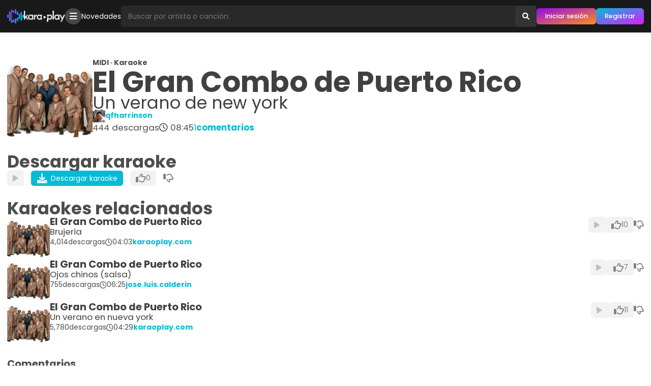

--- FILE ---
content_type: text/html; charset=utf-8
request_url: https://www.karaoplay.com/karaokes/1013882021/el-gran-combo-de-puerto-rico-un-verano-de-new-york
body_size: 6780
content:
<!DOCTYPE html><html lang="es"><head><title>Karaoke &quot;Un verano de new york&quot; de El Gran Combo de Puerto Rico: Descarga karaokes y midis gratis · Karaoplay</title><meta name="title" content="Karaoke &quot;Un verano de new york&quot; de El Gran Combo de Puerto Rico: Descarga karaokes y midis gratis · Karaoplay"/><meta name="description" content="Descarga el midi/karaoke &quot;Un verano de new york&quot; de El Gran Combo de Puerto Rico gratis. 🔥 Descarga miles de karaokes y MIDIs gratis."/><link rel="canonical" href="https://www.karaoplay.com/karaokes/1013882021/el-gran-combo-de-puerto-rico-un-verano-de-new-york"/><meta name="HandheldFriendly" content="True"/><meta name="viewport" content="width=device-width, initial-scale=1.0"/><meta charSet="utf-8"/><link rel="preconnect" href="https://static.karaoplay.net"/><link rel="preconnect" href="https://fonts.googleapis.com"/><link rel="preconnect" href="https://fonts.gstatic.com" crossorigin="use-credentials"/><meta name="referrer" content="no-referrer-when-downgrade"/><meta property="og:title" content="Karaoke &quot;Un verano de new york&quot; de El Gran Combo de Puerto Rico: Descarga karaokes y midis gratis · Karaoplay"/><meta property="og:description" content="Descarga el midi/karaoke &quot;Un verano de new york&quot; de El Gran Combo de Puerto Rico gratis. 🔥 Descarga miles de karaokes y MIDIs gratis."/><meta property="og:url" content="https://www.karaoplay.com/karaokes/1013882021/el-gran-combo-de-puerto-rico-un-verano-de-new-york"/><meta property="og:locale" content="es_MX"/><meta property="og:locale:alternate" content="es_ES"/><meta property="og:type" content="music.song"/><meta property="og:image" content="https://static.karaoplay.net/screen/a.jpg"/><meta property="og:audio" content="/p/39a71c183e50c21ce311ea00f1823749.mp3"/><meta property="og:site_name" content="Karaoplay"/><meta property="fb:admins" content="282383985291914"/><link rel="alternate" type="application/rss+xml" title="Karaoplay - Novedades" href="https://www.karaoplay.com/rss"/><link rel="search" type="application/opensearchdescription+xml" title="Karaoplay" href="https://www.karaoplay.com/static/opensearch.20221004.xml"/><link rel="stylesheet" type="text/css" href="https://fonts.googleapis.com/css2?family=Poppins:wght@100;200;300;400;500;600;700&amp;display=swap"/><link rel="stylesheet" type="text/css" href="https://static.karaoplay.net/vendors/fontawesome/6.0.0/css/all.min.css"/><link rel="stylesheet" type="text/css" href="https://static.karaoplay.net/201bb9e8ca65968bddf6.css"/><script>(function(w,d,s,l,i){w[l]=w[l]||[];w[l].push({'gtm.start':new Date().getTime(),event:'gtm.js'});var f=d.getElementsByTagName(s)[0],j=d.createElement(s),dl=l!='dataLayer'?'&l='+l:'';j.async=true;j.src='https://www.googletagmanager.com/gtm.js?id='+i+dl;f.parentNode.insertBefore(j,f);})(window,document,'script','dataLayer','GTM-PZZJQNF');</script><script type="application/ld+json">{"@context":"https://schema.org","@type":"WebPage","name":"Karaoke \"Un verano de new york\" de El Gran Combo de Puerto Rico: Descarga karaokes y midis gratis · Karaoplay","description":"Descarga el karaoke \"Un verano de new york\" de El Gran Combo de Puerto Rico gratis. 🔥 Descarga miles de karaokes y MIDIs gratis.","publisher":{"@type":"Organization","name":"Karaoplay","url":"https://www.karaoplay.com","logo":"https://www.karaoplay.com/static/favicon/default-4x.png"},"author":{"@type":"Person","name":"qfharrinson","image":{"@type":"ImageObject","url":"/400x400/5598f5546392c9bb84ec675b85a0c8f1.jpg","width":400,"height":400},"url":"https://www.karaoplay.com/users/1001069199"},"associatedMedia":{"@type":"MediaObject","name":"El Gran Combo de Puerto Rico - Un verano de new york (karaoplay.com).mid","description":"Descarga el karaoke \"Un verano de new york\" de El Gran Combo de Puerto Rico gratis. 🔥 Descarga miles de karaokes y MIDIs gratis.","identifier":"39a71c183e50c21ce311ea00f1823749","encodingFormat":"audio/midi","contentUrl":"/download/1013882021/2e6647600f64d6f768d334e4c1a56812.mid","contentSize":"58kB","duration":"T00H08M45S","uploadDate":"2007-05-20T19:52:50.000Z","dateCreated":"2007-05-20T19:52:50.000Z","thumbnailUrl":"/400x400/dac8772409550310fd7cf65c625996d2.jpg","keywords":["karaoke","midi","El Gran Combo de Puerto Rico","Un verano de new york"]}}</script><script async="" src="https://pagead2.googlesyndication.com/pagead/js/adsbygoogle.js?client=ca-pub-4405498630724361" crossorigin="anonymous"></script><meta name="application-name" content="Karaoplay"/><meta name="mobile-web-app-capable" content="yes"/><meta name="apple-mobile-web-app-capable" content="yes"/><link rel="manifest" href="/manifest.json"/><link rel="icon" sizes="32x32" type="image/png" href="/favicon.png"/><link rel="icon" sizes="64x64" type="image/png" href="/favicon-2x.png"/><link rel="icon" sizes="128x128" type="image/png" href="/favicon-3x.png"/><link rel="icon" sizes="256x256" type="image/png" href="/favicon-4x.png"/><link rel="apple-touch-icon" sizes="152x152" href="https://www.karaoplay.com/static/images/favicon/apple-touch-icon-152x152.png"/><link rel="apple-touch-icon" sizes="120x120" href="https://www.karaoplay.com/static/images/favicon/apple-touch-icon-120x120.png"/><link rel="apple-touch-icon" sizes="76x76" href="https://www.karaoplay.com/static/images/favicon/apple-touch-icon-76x76.png"/><link rel="apple-touch-icon" href="https://www.karaoplay.com/static/images/favicon/apple-touch-icon.png"/></head><body><noscript><iframe src="https://www.googletagmanager.com/ns.html?id=GTM-PZZJQNF" height="0" width="0" style="display:none;visibility:hidden"></iframe></noscript><script async="" defer="" crossorigin="anonymous" src="https://connect.facebook.net/en_US/sdk.js"></script><div id="fb-root"></div><div id="fb-customer-chat" class="fb-customerchat"></div><script>var chatbox = document.getElementById('fb-customer-chat');    chatbox.setAttribute("page_id", "282383985291914");    chatbox.setAttribute("attribution", "biz_inbox");</script><script>window.fbAsyncInit = function() {	FB.init({		xfbml: true,		version: 'v15.0',		appId: '413376314107431',		autoLogAppEvents : true	});};(function(d, s, id) {	var js, fjs = d.getElementsByTagName(s)[0];	if (d.getElementById(id)) return;	js = d.createElement(s); js.id = id;	js.src = 'https://connect.facebook.net/es_LA/sdk/xfbml.customerchat.js';	fjs.parentNode.insertBefore(js, fjs);}(document, 'script', 'facebook-jssdk'));</script><div id="alert"></div><div id="modal"></div><div id="root"><div class="X8O9fq0vXt0M"><header class="KJ07Q2v83BCW"><div class="Hy_leoIjuv0E"><div class="poJ70ZXXCXE4"><a id="toolbar-home" class="JAfhpO2cHez2 BwlCTZcorOMZ" href="https://www.karaoplay.com"><img class="_fOg5ekpMAy5" src="/static/logo/toolbar3.png" alt="Karaoplay"/><img class="UYIvAA__m_Vf" src="/static/logo/toolbar3-2.png" alt="Karaoplay"/></a></div><div class="poJ70ZXXCXE4 PiFd4lmfqED5"><div class="JAfhpO2cHez2 Iz_ybJi01wCN"><ul class="KmhJEnZYP8EE"><li><a href="/explore" class="mOkvItu9E4KS"><i class="fa-solid fa-bars"></i></a></li></ul></div><div class="JAfhpO2cHez2 F5a9Dc059uNr"><ul class="KmhJEnZYP8EE"><li><a href="/playlists/1024853478">Novedades</a></li></ul></div></div><div class="poJ70ZXXCXE4 ki8Hg7AK_l34"><form id="toolbar-search" action="/search" method="get" class="v6Re7bUa2qoL" role="search" autoComplete="off"><input type="text" name="query" class="B3acmSuzddS_" size="1" placeholder="Buscar por artista o canción." autoComplete="off" aria-label="Busqueda por artista o canción" value=""/><input type="hidden" name="rel" value="toolbar-search"/><button type="submit" class="z_UK8vNXTqjw" aria-label="Buscar"><i class="fa-solid fa-search"></i></button></form><div class="JAfhpO2cHez2 xqnJjvWnJ62P"><ul class="KmhJEnZYP8EE"><li><a class="mOkvItu9E4KS mqieimnuda4R" href="/v2/sign-in"><i class="fas fa-circle-user"></i></a></li></ul></div><div class="JAfhpO2cHez2 BRHzkv38HY5A"><ul class="KmhJEnZYP8EE"><li><a class="nfHsm7t9uTBn _HlRay9H64L8" href="/v2/sign-in" title="Iniciar sesión">Iniciar sesión</a></li><li><a class="nfHsm7t9uTBn ap1Vf6OaXgoe" href="/v2/sign-up" title="Registrarse">Registrar</a></li></ul></div></div></div></header><main id="view-karaokes-profile" class="jW3hxgtSbD8_" role="main"><div class="PZfSlYbPLLvI"></div><div class="DSlXF0VyW5Z0"><div><div class="z6jEvTdlRJpk"><div class="er2OVMJKPldy"><div class="DLez0fdl8wVB"><article class="kpjkPnJspIOL"><div class="Ort1BHFawudI"><div class="rdvi6h8Ue5LJ"><a title="Karaoke &quot;Un verano de new york&quot; de El Gran Combo de Puerto Rico" href="/karaokes/1013882021/el-gran-combo-de-puerto-rico-un-verano-de-new-york" class="theme-cover-link"><figure class="lxymhtmSw1DT"><img class="MPpWPPNkB6uL" src="https://thumb.karaoplay.net/400x400/dac8772409550310fd7cf65c625996d2.jpg" alt="El Gran Combo de Puerto Rico - Canción desconocida"/></figure></a></div><div class="o8svB8BcvVUs"><strong>MIDI · Karaoke</strong><div class="GCEtnj9p4xjw"><h1 class="vxKDgs3KtYat"><strong>El Gran Combo de Puerto Rico</strong><span>Un verano de new york</span></h1><div class="DW7NLOM1aEta"></div><div class="DW7NLOM1aEta"></div></div><ul class="jjRQrVimh_XR"><li class="JFm5adYeeuBN"><img src="https://thumb.karaoplay.net/400x400/5598f5546392c9bb84ec675b85a0c8f1.jpg" alt="Perfil de qfharrinson"/><a href="/users/1001069199"><strong>qfharrinson</strong></a></li></ul><ul class="jjRQrVimh_XR WMV8Y7yRKgMe"><li><div class="hh5VsclQESH4"><span>444</span><strong>descargas</strong></div></li><li><div class="kSJPtdcpvNzR"><i class="far fa-clock"></i><span>08:45</span></div></li><li><a href="/karaokes/1013882021/el-gran-combo-de-puerto-rico-un-verano-de-new-york/comments"><span>1</span><strong>comentarios</strong></a></li></ul></div><div class="K5e_mcwgSAHZ"><ul class="jjRQrVimh_XR"></ul></div></div></article><div id="karaoke-profile-control" class="S0HJQLwsIr1R"><header class="ca6Qh49dk9Iq"><h2>Descargar karaoke</h2></header><div><ul id="karaoke-profile-download-start" class="Ej0HkIBE0oxd"><li><a class="U3owemLt3y2B Petk9XrP0rQQ" rel="nofollow" href="https://preview.karaoplay.net/p/39a71c183e50c21ce311ea00f1823749.mp3"><i class="fa-solid fa-play"></i></a></li><li><a id="karaoke-download-start" class="U3owemLt3y2B xQ1xRDDKRlvj" href="https://www.karaoplay.com/download/1013882021/2e6647600f64d6f768d334e4c1a56812.mid" rel="nofollow"><i class="fa-solid fa-download"></i> <span>Descargar karaoke</span></a></li><li><button disabled="" class="U3owemLt3y2B EN64IXZDbzr9" title="A 0 usuarios les gusta"><span><i class="fa-regular fa-thumbs-up"></i></span><span class="I4i2NlXo8KCP">0</span></button></li><li><button disabled="" class="U3owemLt3y2B H3Z4iT51T1wg" title="A 0 usuarios no les gusta"><i class="fa-regular fa-thumbs-down"></i></button></li><li><a id="karaoke-download-auto" href="https://www.karaoplay.com/download/1013882021/2e6647600f64d6f768d334e4c1a56812.mid" rel="nofollow"></a></li></ul><audio src="https://preview.karaoplay.net/p/39a71c183e50c21ce311ea00f1823749.mp3" preload="none"></audio></div></div><div class="S0HJQLwsIr1R zjXD7lGoR9SU"></div><div class="S2JoCWkkgFcW ut98qFgeIkTp"><div class="SL0Xjndbr0eg"></div><div id="karaoke-profile-related" class="FnLC2vl1sRky"><div class="S0HJQLwsIr1R"><header class="ca6Qh49dk9Iq"><h2>Karaokes relacionados</h2></header><div><div class="XK8J_a5G3FlT"><article class=""><div class="UEkpcAQ2qpYQ"><div class="U13x8op779iX"><div class="rL27su_S6X8N"><figure class="g1GXQa5mM4ai"><img class="c0PWJoqNWd51" src="https://thumb.karaoplay.net/200x200/dac8772409550310fd7cf65c625996d2.jpg" alt="Karaoke &quot;Brujeria&quot; de El Gran Combo de Puerto Rico"/></figure></div><div class="P8MM2f61xwgI"><div><a title="Karaoke &quot;Brujeria&quot; de El Gran Combo de Puerto Rico" href="/karaokes/1013972057/el-gran-combo-de-puerto-rico-brujeria" class="JsCgAP2soVDw"><strong>El Gran Combo de Puerto Rico</strong><div class="CnzrSQ5JYI8E"></div></a><a title="Karaoke &quot;Brujeria&quot; de El Gran Combo de Puerto Rico" href="/karaokes/1013972057/el-gran-combo-de-puerto-rico-brujeria" class="XzdC2GM7j_B6">Brujeria</a></div><ul class="BON63r2DpQSH"><li class="D3lCD3XahVXA kuCfQHZZdIio"><div class="Ecj9jEzt0ib3"><span>4,014</span><strong>descargas</strong></div></li><li><div class="Ei7d656AM0WD"><i class="far fa-clock"></i><span>04:03</span></div></li><li><a href="/users/1001000001"><strong>karaoplay.com</strong></a></li><li></li></ul></div></div><div class="eVXDPQs6MxX1"><ul class="BON63r2DpQSH"><li><a class="mHpqzBLp_5W2 VbfHinngzc1C" rel="nofollow" href="https://preview.karaoplay.net/p/8d227b83531e226eb771ff16c0900fa0.mp3"><i class="fa-solid fa-play"></i></a></li><li><button disabled="" class="mHpqzBLp_5W2 EdaR210lB1Pz" title="A 10 usuarios les gusta"><span><i class="fa-regular fa-thumbs-up"></i></span><span class="u68jp8XI_A4a">10</span></button></li><li><button disabled="" class="mHpqzBLp_5W2 dxo59Eibd3LV" title="A 0 usuarios no les gusta"><i class="fa-regular fa-thumbs-down"></i></button></li></ul><audio src="https://preview.karaoplay.net/p/8d227b83531e226eb771ff16c0900fa0.mp3" preload="none"></audio></div></div></article><article class=""><div class="UEkpcAQ2qpYQ"><div class="U13x8op779iX"><div class="rL27su_S6X8N"><figure class="g1GXQa5mM4ai"><img class="c0PWJoqNWd51" src="https://thumb.karaoplay.net/200x200/dac8772409550310fd7cf65c625996d2.jpg" alt="Karaoke &quot;Ojos chinos (salsa)&quot; de El Gran Combo de Puerto Rico"/></figure></div><div class="P8MM2f61xwgI"><div><a title="Karaoke &quot;Ojos chinos (salsa)&quot; de El Gran Combo de Puerto Rico" href="/karaokes/1013979599/el-gran-combo-de-puerto-rico-ojos-chinos-salsa" class="JsCgAP2soVDw"><strong>El Gran Combo de Puerto Rico</strong><div class="CnzrSQ5JYI8E"></div></a><a title="Karaoke &quot;Ojos chinos (salsa)&quot; de El Gran Combo de Puerto Rico" href="/karaokes/1013979599/el-gran-combo-de-puerto-rico-ojos-chinos-salsa" class="XzdC2GM7j_B6">Ojos chinos (salsa)</a></div><ul class="BON63r2DpQSH"><li class="D3lCD3XahVXA kuCfQHZZdIio"><div class="Ecj9jEzt0ib3"><span>755</span><strong>descargas</strong></div></li><li><div class="Ei7d656AM0WD"><i class="far fa-clock"></i><span>06:25</span></div></li><li><a href="/users/1001158826"><strong>jose.luis.calderin</strong></a></li><li></li></ul></div></div><div class="eVXDPQs6MxX1"><ul class="BON63r2DpQSH"><li><a class="mHpqzBLp_5W2 VbfHinngzc1C" rel="nofollow" href="https://preview.karaoplay.net/p/0007f69c0087881d4fa862a25a10ba9d.mp3"><i class="fa-solid fa-play"></i></a></li><li><button disabled="" class="mHpqzBLp_5W2 EdaR210lB1Pz" title="A 7 usuarios les gusta"><span><i class="fa-regular fa-thumbs-up"></i></span><span class="u68jp8XI_A4a">7</span></button></li><li><button disabled="" class="mHpqzBLp_5W2 dxo59Eibd3LV" title="A 1 usuarios no les gusta"><i class="fa-regular fa-thumbs-down"></i></button></li></ul><audio src="https://preview.karaoplay.net/p/0007f69c0087881d4fa862a25a10ba9d.mp3" preload="none"></audio></div></div></article><article class=""><div class="UEkpcAQ2qpYQ"><div class="U13x8op779iX"><div class="rL27su_S6X8N"><figure class="g1GXQa5mM4ai"><img class="c0PWJoqNWd51" src="https://thumb.karaoplay.net/200x200/dac8772409550310fd7cf65c625996d2.jpg" alt="Karaoke &quot;Un verano en nueva york&quot; de El Gran Combo de Puerto Rico"/></figure></div><div class="P8MM2f61xwgI"><div><a title="Karaoke &quot;Un verano en nueva york&quot; de El Gran Combo de Puerto Rico" href="/karaokes/1013971813/el-gran-combo-de-puerto-rico-un-verano-en-nueva-york" class="JsCgAP2soVDw"><strong>El Gran Combo de Puerto Rico</strong><div class="CnzrSQ5JYI8E"></div></a><a title="Karaoke &quot;Un verano en nueva york&quot; de El Gran Combo de Puerto Rico" href="/karaokes/1013971813/el-gran-combo-de-puerto-rico-un-verano-en-nueva-york" class="XzdC2GM7j_B6">Un verano en nueva york</a></div><ul class="BON63r2DpQSH"><li class="D3lCD3XahVXA kuCfQHZZdIio"><div class="Ecj9jEzt0ib3"><span>5,780</span><strong>descargas</strong></div></li><li><div class="Ei7d656AM0WD"><i class="far fa-clock"></i><span>04:29</span></div></li><li><a href="/users/1001000001"><strong>karaoplay.com</strong></a></li><li></li></ul></div></div><div class="eVXDPQs6MxX1"><ul class="BON63r2DpQSH"><li><a class="mHpqzBLp_5W2 VbfHinngzc1C" rel="nofollow" href="https://preview.karaoplay.net/p/1e291b3a1302e47abac5c513f9a72aba.mp3"><i class="fa-solid fa-play"></i></a></li><li><button disabled="" class="mHpqzBLp_5W2 EdaR210lB1Pz" title="A 11 usuarios les gusta"><span><i class="fa-regular fa-thumbs-up"></i></span><span class="u68jp8XI_A4a">11</span></button></li><li><button disabled="" class="mHpqzBLp_5W2 dxo59Eibd3LV" title="A 0 usuarios no les gusta"><i class="fa-regular fa-thumbs-down"></i></button></li></ul><audio src="https://preview.karaoplay.net/p/1e291b3a1302e47abac5c513f9a72aba.mp3" preload="none"></audio></div></div></article></div></div></div></div></div><div id="karaoke-profile-comments" class="S0HJQLwsIr1R zjXD7lGoR9SU"><header class="ca6Qh49dk9Iq"><h2 class="tRP9khBkVz2k">Comentarios</h2></header><div><div class="JPFofuTphYPW"><article id="1091691355" class=""><div class="SjXQb3d6_gb3"><div class="yubHKWJXS7BX"><div class="YS9xxOA21tby"><a title="carlosaguilar" href="/users/1001262531" class="theme-cover-link"><figure class="dD_1ZAqG_CO7"><img class="IIMxSUUCn0r4" src="https://thumb.karaoplay.net/200x200/f775236583ccc442093dc7b318bf5a41.jpg" alt="carlosaguilar"/></figure></a></div><div class="OWTAImSMIPct"><div><div class="wcR0XU28hea0"><a href="/users/1001262531" class="theme-link"><b>carlosaguilar</b></a></div></div><div class="vp7FqarCcYrU">ME GUSTA<br/></div><div><ul class="oK57TRSI9BaD"><li></li><li></li></ul></div></div></div><div class="Ysqf114EECzy"><ul class="oK57TRSI9BaD"><li><button disabled="" class="fW0o88iXgRWm w0fPZ9Hndyb_" title="A 0 usuarios les gusta"><i class="fa-regular fa-thumbs-up"></i> <span>0</span></button></li><li><button disabled="" class="fW0o88iXgRWm wOE65ZFhXXiS" title="A 0 usuarios no les gusta"><i class="fa-regular fa-thumbs-down"></i></button></li></ul></div></div></article></div></div></div></div></div></div></div></div></main><footer id="footer" class="yt1jeFvDPdtP"><div class="vnAhwvUklLHR"><ul class="yqpM1qS7d37G"><li><a href="/letters/a">A</a></li><li><a href="/letters/b">B</a></li><li><a href="/letters/c">C</a></li><li><a href="/letters/d">D</a></li><li><a href="/letters/e">E</a></li><li><a href="/letters/f">F</a></li><li><a href="/letters/g">G</a></li><li><a href="/letters/h">H</a></li><li><a href="/letters/i">I</a></li><li><a href="/letters/j">J</a></li><li><a href="/letters/k">K</a></li><li><a href="/letters/l">L</a></li><li><a href="/letters/m">M</a></li><li><a href="/letters/n">N</a></li><li><a href="/letters/o">O</a></li><li><a href="/letters/p">P</a></li><li><a href="/letters/q">Q</a></li><li><a href="/letters/r">R</a></li><li><a href="/letters/s">S</a></li><li><a href="/letters/t">T</a></li><li><a href="/letters/u">U</a></li><li><a href="/letters/v">V</a></li><li><a href="/letters/w">W</a></li><li><a href="/letters/x">X</a></li><li><a href="/letters/y">Y</a></li><li><a href="/letters/z">Z</a></li></ul><ul class="TOVR5I9npnwQ"><li><a rel="nofollow" href="https://blog.karaoplay.com/quienes-somos">Quiénes somos</a></li><li><a rel="nofollow" href="https://blog.karaoplay.com/terminos-y-condiciones-de-uso">Términos de uso y privacidad</a></li><li><a rel="nofollow" href="https://blog.karaoplay.com/uso-de-cookies">Uso de cookies</a></li><li><a rel="nofollow" href="https://blog.karaoplay.com/preguntas-frecuentes">Preguntas frecuentes</a></li></ul><ul class="jwmXY3SsLF9a"><li><a class="Ga57ALpx47FY" href="https://www.facebook.com/karaoplaycom" rel="nofollow noopener noreferrer" target="_blank" title="Karaoplay en Facebook"><i class="fa-brands fa-facebook-square"></i></a></li><li><a class="kvLyEjtV2Tqh" href="https://www.youtube.com/c/karaoplay" rel="nofollow noopener noreferrer" target="_blank" title="Karaoplay en Youtube"><i class="fa-brands fa-youtube"></i></a></li><li><a class="p6UKn5bARTH1" href="https://www.instagram.com/karaoplaycom" rel="nofollow noopener noreferrer" target="_blank" title="Karaoplay en Instagram"><i class="fa-brands fa-instagram"></i></a></li><li><a class="zG5r24bqwSrU" href="https://twitter.com/karaoplaycom" rel="nofollow noopener noreferrer" target="_blank" title="Karaoplay en Twitter"><i class="fa-brands fa-twitter"></i></a></li><li><a class="XZzrsMRyyGct" href="https://whatsapp.com/channel/0029VaGnrVN9WtCBZGI4zq2B" rel="nofollow noopener noreferrer" target="_blank" title="Karaoplay en Whatsapp"><i class="fa-brands fa-whatsapp"></i></a></li><li><a class="LlaX1FHRuPVw" href="https://t.me/karaoplay" rel="nofollow noopener noreferrer" target="_blank" title="Karaoplay en Telegram"><i class="fa-brands fa-telegram"></i></a></li></ul><ul class="bqBPS4giQi5j"><li><strong>Karaoplay</strong> © 2006-2024. Todos los derechos reservados</li><li><i class="fa-solid fa-code"></i> with <i class="fa-solid fa-heart"></i> in México by <a href="https://www.instagram.com/organistarz" rel="nofollow noopener noreferrer"><strong>Alberto O.</strong></a></li></ul></div></footer></div></div><script type="application/json" id="preloadedState">{&quot;meta&quot;:{&quot;path&quot;:&quot;/karaokes/1013882021/el-gran-combo-de-puerto-rico-un-verano-de-new-york&quot;,&quot;params&quot;:{&quot;karaoke&quot;:&quot;1013882021&quot;,&quot;route&quot;:&quot;el-gran-combo-de-puerto-rico-un-verano-de-new-york&quot;},&quot;query&quot;:{}},&quot;session&quot;:{},&quot;browser&quot;:{&quot;isDesktop&quot;:true,&quot;isMobile&quot;:false,&quot;isTablet&quot;:false,&quot;isBot&quot;:false,&quot;browser&quot;:&quot;Chrome&quot;,&quot;version&quot;:&quot;131.0.0.0&quot;,&quot;os&quot;:&quot;OS X&quot;,&quot;platform&quot;:&quot;Apple Mac&quot;,&quot;source&quot;:&quot;Mozilla/5.0 (Macintosh; Intel Mac OS X 10_15_7) AppleWebKit/537.36 (KHTML, like Gecko) Chrome/131.0.0.0 Safari/537.36; ClaudeBot/1.0; +claudebot@anthropic.com)&quot;},&quot;userProfile&quot;:{&quot;id&quot;:&quot;1001069199&quot;,&quot;uuid&quot;:&quot;95db7c4a-6d95-4598-9ed8-f2d1f029704a&quot;,&quot;username&quot;:&quot;qfharrinson&quot;,&quot;biograph&quot;:&quot;Sin fin de lucro&quot;,&quot;country&quot;:{&quot;id&quot;:&quot;173&quot;,&quot;code&quot;:&quot;pe&quot;,&quot;name&quot;:&quot;Perú&quot;,&quot;uuid&quot;:&quot;634324c9-1b5b-47be-9a29-cecc4d85a4ee&quot;},&quot;language&quot;:{&quot;id&quot;:&quot;3&quot;,&quot;code&quot;:&quot;es&quot;,&quot;name&quot;:&quot;Español&quot;,&quot;uuid&quot;:&quot;7bbd516a-f1fa-49ac-bdea-365a12871a29&quot;},&quot;image&quot;:{&quot;large&quot;:{&quot;url&quot;:&quot;/400x400/5598f5546392c9bb84ec675b85a0c8f1.jpg&quot;,&quot;width&quot;:400,&quot;height&quot;:400},&quot;small&quot;:{&quot;url&quot;:&quot;/200x200/5598f5546392c9bb84ec675b85a0c8f1.jpg&quot;,&quot;width&quot;:200,&quot;height&quot;:200}},&quot;status&quot;:&quot;active&quot;,&quot;score&quot;:343307,&quot;statistic&quot;:{&quot;karaokes&quot;:1711,&quot;playlists&quot;:0,&quot;userPosts&quot;:8,&quot;userFollows&quot;:61,&quot;artistFollows&quot;:0,&quot;userFollowers&quot;:998,&quot;playlistFollows&quot;:0},&quot;social&quot;:{},&quot;memberSince&quot;:2007,&quot;gender&quot;:1,&quot;genderJson&quot;:{&quot;id&quot;:&quot;1&quot;,&quot;name&quot;:&quot;Hombre&quot;,&quot;uuid&quot;:&quot;0e7dbb73-eb3b-4d54-b418-b9f170316623&quot;}},&quot;karaokeProfile&quot;:{&quot;id&quot;:&quot;1013882021&quot;,&quot;uuid&quot;:&quot;6eed98e8-7d62-4530-be84-3f173fe28f3a&quot;,&quot;checksum&quot;:&quot;39a71c183e50c21ce311ea00f1823749&quot;,&quot;artist&quot;:&quot;El Gran Combo de Puerto Rico&quot;,&quot;song&quot;:&quot;Un verano de new york&quot;,&quot;size&quot;:58597,&quot;duration&quot;:&quot;00:08:45&quot;,&quot;preview&quot;:{&quot;url&quot;:&quot;/p/39a71c183e50c21ce311ea00f1823749.mp3&quot;,&quot;duration&quot;:&quot;00:00:45&quot;},&quot;download&quot;:{&quot;url&quot;:&quot;/download/1013882021/2e6647600f64d6f768d334e4c1a56812.mid&quot;},&quot;owner&quot;:{&quot;id&quot;:&quot;1001069199&quot;,&quot;uuid&quot;:&quot;95db7c4a-6d95-4598-9ed8-f2d1f029704a&quot;,&quot;image&quot;:{&quot;large&quot;:{&quot;url&quot;:&quot;/400x400/5598f5546392c9bb84ec675b85a0c8f1.jpg&quot;,&quot;width&quot;:400,&quot;height&quot;:400},&quot;small&quot;:{&quot;url&quot;:&quot;/200x200/5598f5546392c9bb84ec675b85a0c8f1.jpg&quot;,&quot;width&quot;:200,&quot;height&quot;:200}},&quot;status&quot;:&quot;active&quot;,&quot;username&quot;:&quot;qfharrinson&quot;},&quot;image&quot;:{&quot;large&quot;:{&quot;url&quot;:&quot;/400x400/dac8772409550310fd7cf65c625996d2.jpg&quot;,&quot;width&quot;:400,&quot;height&quot;:400},&quot;small&quot;:{&quot;url&quot;:&quot;/200x200/dac8772409550310fd7cf65c625996d2.jpg&quot;,&quot;width&quot;:200,&quot;height&quot;:200}},&quot;language&quot;:{},&quot;mimetype&quot;:&quot;audio/midi&quot;,&quot;statistic&quot;:{&quot;userLikes&quot;:0,&quot;userDislike&quot;:0,&quot;userComments&quot;:1,&quot;userDownloads&quot;:444},&quot;status&quot;:&quot;active&quot;,&quot;createdAt&quot;:&quot;2007-05-20T19:52:50.000Z&quot;,&quot;route&quot;:&quot;el-gran-combo-de-puerto-rico-un-verano-de-new-york&quot;,&quot;previewUrl&quot;:&quot;/p/39a71c183e50c21ce311ea00f1823749.mp3&quot;,&quot;previewDuration&quot;:&quot;00:00:45&quot;,&quot;slug&quot;:&quot;el-gran-combo-de-puerto-rico-un-verano-de-new-york&quot;},&quot;karaokeSet&quot;:{&quot;items&quot;:[{&quot;id&quot;:&quot;1013972057&quot;,&quot;uuid&quot;:&quot;ba11b6d2-6dce-4955-b1b6-72d096bae85a&quot;,&quot;artist&quot;:&quot;El Gran Combo de Puerto Rico&quot;,&quot;song&quot;:&quot;brujeria&quot;,&quot;duration&quot;:&quot;00:04:03&quot;,&quot;owner&quot;:{&quot;id&quot;:&quot;1001000001&quot;,&quot;uuid&quot;:&quot;68cd33ac-54f1-4170-80b7-182ee9aff78b&quot;,&quot;image&quot;:{&quot;large&quot;:{&quot;url&quot;:&quot;/400x400/4f54abad116567c0090a3b88b0cfa48c.jpg&quot;,&quot;width&quot;:400,&quot;height&quot;:400},&quot;small&quot;:{&quot;url&quot;:&quot;/200x200/4f54abad116567c0090a3b88b0cfa48c.jpg&quot;,&quot;width&quot;:200,&quot;height&quot;:200}},&quot;status&quot;:&quot;active&quot;,&quot;username&quot;:&quot;karaoplay.com&quot;},&quot;image&quot;:{&quot;large&quot;:{&quot;url&quot;:&quot;/400x400/dac8772409550310fd7cf65c625996d2.jpg&quot;,&quot;width&quot;:400,&quot;height&quot;:400},&quot;small&quot;:{&quot;url&quot;:&quot;/200x200/dac8772409550310fd7cf65c625996d2.jpg&quot;,&quot;width&quot;:200,&quot;height&quot;:200}},&quot;language&quot;:{},&quot;preview&quot;:{&quot;url&quot;:&quot;/p/8d227b83531e226eb771ff16c0900fa0.mp3&quot;,&quot;duration&quot;:&quot;00:00:45&quot;},&quot;statistic&quot;:{&quot;userLikes&quot;:10,&quot;userComments&quot;:1,&quot;userDislikes&quot;:0,&quot;userDownloads&quot;:4014},&quot;createdAt&quot;:&quot;2007-01-08T05:19:58.000Z&quot;,&quot;route&quot;:&quot;el-gran-combo-de-puerto-rico-brujeria&quot;,&quot;previewUrl&quot;:&quot;/p/8d227b83531e226eb771ff16c0900fa0.mp3&quot;,&quot;previewDuration&quot;:&quot;00:00:45&quot;,&quot;slug&quot;:&quot;el-gran-combo-de-puerto-rico-brujeria&quot;},{&quot;id&quot;:&quot;1013979599&quot;,&quot;uuid&quot;:&quot;7e49632c-87d2-4537-9339-e474be4274d3&quot;,&quot;artist&quot;:&quot;El Gran Combo de Puerto Rico&quot;,&quot;song&quot;:&quot;ojos chinos (salsa)&quot;,&quot;duration&quot;:&quot;00:06:25&quot;,&quot;owner&quot;:{&quot;id&quot;:&quot;1001158826&quot;,&quot;uuid&quot;:&quot;38235879-ed5e-4781-8aaa-acb9dfc71b86&quot;,&quot;image&quot;:{&quot;large&quot;:{&quot;url&quot;:&quot;/400x400/005cb8092813cf367fa3daf5980f7612.jpg&quot;,&quot;width&quot;:400,&quot;height&quot;:400},&quot;small&quot;:{&quot;url&quot;:&quot;/200x200/005cb8092813cf367fa3daf5980f7612.jpg&quot;,&quot;width&quot;:200,&quot;height&quot;:200}},&quot;status&quot;:&quot;active&quot;,&quot;username&quot;:&quot;jose.luis.calderin&quot;},&quot;image&quot;:{&quot;large&quot;:{&quot;url&quot;:&quot;/400x400/dac8772409550310fd7cf65c625996d2.jpg&quot;,&quot;width&quot;:400,&quot;height&quot;:400},&quot;small&quot;:{&quot;url&quot;:&quot;/200x200/dac8772409550310fd7cf65c625996d2.jpg&quot;,&quot;width&quot;:200,&quot;height&quot;:200}},&quot;language&quot;:{},&quot;preview&quot;:{&quot;url&quot;:&quot;/p/0007f69c0087881d4fa862a25a10ba9d.mp3&quot;,&quot;duration&quot;:&quot;00:00:45&quot;},&quot;statistic&quot;:{&quot;userLikes&quot;:7,&quot;userComments&quot;:2,&quot;userDislikes&quot;:1,&quot;userDownloads&quot;:755},&quot;createdAt&quot;:&quot;2011-12-16T20:46:38.000Z&quot;,&quot;route&quot;:&quot;el-gran-combo-de-puerto-rico-ojos-chinos-salsa&quot;,&quot;previewUrl&quot;:&quot;/p/0007f69c0087881d4fa862a25a10ba9d.mp3&quot;,&quot;previewDuration&quot;:&quot;00:00:45&quot;,&quot;slug&quot;:&quot;el-gran-combo-de-puerto-rico-ojos-chinos-salsa&quot;},{&quot;id&quot;:&quot;1013971813&quot;,&quot;uuid&quot;:&quot;9daeb744-8e14-4376-9672-f19b179c2ca7&quot;,&quot;artist&quot;:&quot;El Gran Combo de Puerto Rico&quot;,&quot;song&quot;:&quot;un verano en nueva york&quot;,&quot;duration&quot;:&quot;00:04:29&quot;,&quot;owner&quot;:{&quot;id&quot;:&quot;1001000001&quot;,&quot;uuid&quot;:&quot;68cd33ac-54f1-4170-80b7-182ee9aff78b&quot;,&quot;image&quot;:{&quot;large&quot;:{&quot;url&quot;:&quot;/400x400/4f54abad116567c0090a3b88b0cfa48c.jpg&quot;,&quot;width&quot;:400,&quot;height&quot;:400},&quot;small&quot;:{&quot;url&quot;:&quot;/200x200/4f54abad116567c0090a3b88b0cfa48c.jpg&quot;,&quot;width&quot;:200,&quot;height&quot;:200}},&quot;status&quot;:&quot;active&quot;,&quot;username&quot;:&quot;karaoplay.com&quot;},&quot;image&quot;:{&quot;large&quot;:{&quot;url&quot;:&quot;/400x400/dac8772409550310fd7cf65c625996d2.jpg&quot;,&quot;width&quot;:400,&quot;height&quot;:400},&quot;small&quot;:{&quot;url&quot;:&quot;/200x200/dac8772409550310fd7cf65c625996d2.jpg&quot;,&quot;width&quot;:200,&quot;height&quot;:200}},&quot;language&quot;:{},&quot;preview&quot;:{&quot;url&quot;:&quot;/p/1e291b3a1302e47abac5c513f9a72aba.mp3&quot;,&quot;duration&quot;:&quot;00:00:45&quot;},&quot;statistic&quot;:{&quot;userLikes&quot;:11,&quot;userComments&quot;:5,&quot;userDislikes&quot;:0,&quot;userDownloads&quot;:5780},&quot;createdAt&quot;:&quot;2006-09-30T07:46:21.000Z&quot;,&quot;route&quot;:&quot;el-gran-combo-de-puerto-rico-un-verano-en-nueva-york&quot;,&quot;previewUrl&quot;:&quot;/p/1e291b3a1302e47abac5c513f9a72aba.mp3&quot;,&quot;previewDuration&quot;:&quot;00:00:45&quot;,&quot;slug&quot;:&quot;el-gran-combo-de-puerto-rico-un-verano-en-nueva-york&quot;}],&quot;limit&quot;:3,&quot;offset&quot;:0},&quot;commentSet&quot;:{&quot;items&quot;:[{&quot;id&quot;:&quot;1091691355&quot;,&quot;uuid&quot;:&quot;4afa511a-039c-460c-959e-5ca89057adf3&quot;,&quot;body&quot;:&quot;ME GUSTA&quot;,&quot;owner&quot;:{&quot;id&quot;:&quot;1001262531&quot;,&quot;uuid&quot;:&quot;446b96f7-b193-4481-aeb9-3905add7c4dc&quot;,&quot;image&quot;:{&quot;large&quot;:{&quot;url&quot;:&quot;/400x400/f775236583ccc442093dc7b318bf5a41.jpg&quot;,&quot;width&quot;:400,&quot;height&quot;:400},&quot;small&quot;:{&quot;url&quot;:&quot;/200x200/f775236583ccc442093dc7b318bf5a41.jpg&quot;,&quot;width&quot;:200,&quot;height&quot;:200}},&quot;status&quot;:&quot;active&quot;,&quot;username&quot;:&quot;carlosaguilar&quot;},&quot;statistic&quot;:{&quot;userLikes&quot;:0,&quot;userDislikes&quot;:0},&quot;status&quot;:&quot;active&quot;,&quot;createdAt&quot;:&quot;2010-11-09T14:15:21.000Z&quot;,&quot;dest&quot;:{&quot;id&quot;:&quot;1013882021&quot;,&quot;slug&quot;:&quot;el-gran-combo-de-puerto-rico-un-verano-de-new-york&quot;,&quot;song&quot;:&quot;un verano de new york&quot;,&quot;uuid&quot;:&quot;6eed98e8-7d62-4530-be84-3f173fe28f3a&quot;,&quot;artist&quot;:&quot;El Gran Combo de Puerto Rico&quot;}}],&quot;limit&quot;:10,&quot;offset&quot;:0},&quot;abtest&quot;:{&quot;ads&quot;:3}}</script><script type="application/javascript" src="https://static.karaoplay.net/a7ebe49c702390f9a52f.js"></script><script type="application/javascript" src="https://static.karaoplay.net/92e55d2a410d1ecc5c97.js"></script><script type="application/javascript" src="https://static.karaoplay.net/3268c50c29fe10924bfa.js"></script></body></html>

--- FILE ---
content_type: text/html; charset=utf-8
request_url: https://www.google.com/recaptcha/api2/aframe
body_size: 263
content:
<!DOCTYPE HTML><html><head><meta http-equiv="content-type" content="text/html; charset=UTF-8"></head><body><script nonce="mh7CTTqW1FlafI-mIEbeHA">/** Anti-fraud and anti-abuse applications only. See google.com/recaptcha */ try{var clients={'sodar':'https://pagead2.googlesyndication.com/pagead/sodar?'};window.addEventListener("message",function(a){try{if(a.source===window.parent){var b=JSON.parse(a.data);var c=clients[b['id']];if(c){var d=document.createElement('img');d.src=c+b['params']+'&rc='+(localStorage.getItem("rc::a")?sessionStorage.getItem("rc::b"):"");window.document.body.appendChild(d);sessionStorage.setItem("rc::e",parseInt(sessionStorage.getItem("rc::e")||0)+1);localStorage.setItem("rc::h",'1769273333389');}}}catch(b){}});window.parent.postMessage("_grecaptcha_ready", "*");}catch(b){}</script></body></html>